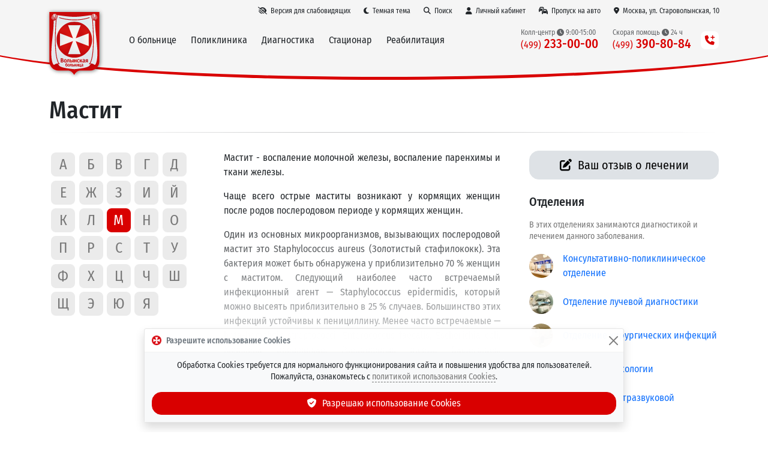

--- FILE ---
content_type: text/html; charset=utf-8
request_url: https://volynka.ru/Diseases/Details/85
body_size: 14847
content:
<!DOCTYPE html><html lang=ru class=site--theme-light><head><title>Мастит - диагностика и лечение в Москве. Консультация врача.</title><meta charset=utf-8><meta name=viewport content="width=device-width, initial-scale=1"><meta name=apple-itunes-app content="app-id=645420399"><meta name=google-play-app content="app-id=com.volynka.android"><meta http-equiv=X-UA-Compatible content="IE=edge"><meta name=description content="Диагностикой и лечением Мастит в Волынской больнице занимаются: Консультативно-поликлиническое отделение, Отделение лучевой диагностики, Отделение хирургических инфекций, Отделение онкологии и Отделение ультразвуковой диагностики"><link rel=canonical href=https://volynka.ru/Diseases/Details/85><link rel=apple-touch-icon href=/images/favicon.png><link rel=icon type=image/png href=/images/favicon.png><link rel=stylesheet href="https://volynka.ru/css/bundles/common.min.css?v=Vsk05tsV_gcKAON2wvkltxI47H_9sJjMkkc4RkWz3B8"><link rel=stylesheet href="https://volynka.ru/css/bundles/site.min.css?v=d8LQM1ZrniA3r0rNyMBN2kVGocmYD5diBvlEhf9gWWA"></head><body><header><div class="main-menu main-menu--maximized main-menu--theme-default main-menu--backdrop main-menu--auto-offset fixed-top"><div class=container><div class="main-menu__topbar d-flex align-items-center justify-content-end"><a href=# onclick="Site.Utils.ToggleAccessibilityMode();return false" class="btn btn-link d-none d-lg-inline" title="Версия для слабовидящих" aria-label="Версия для слабовидящих"><i class="fas fa-low-vision"></i><span>Версия для слабовидящих</span></a> <a href=# onclick="Site.Utils.SetTheme('dark');return false" class="main-menu__theme-link btn btn-link" title="Темная тема"><i class="fas fa-moon"></i><span class="d-none d-md-inline">Темная тема</span></a> <a href=/Search class="btn btn-link"><i class="fas fa-search"></i><span>Поиск</span></a> <a href=/Patient class="_main-menu__patient-link btn btn-link"><i class="fas fa-user"></i><span class="d-inline d-md-none">Пациент</span><span class="d-none d-md-inline">Личный кабинет</span></a> <a href=/Pass/Car class="btn btn-link"><i class="fas fa-cars"></i><span class="d-inline d-md-none">Пропуск</span><span class="d-none d-md-inline">Пропуск на авто</span></a> <a href=/Contacts class="btn btn-link"><i class="fas fa-map-marker-alt"></i><span class="d-inline d-md-none">Адрес</span><span class="d-none d-md-inline">Москва, ул. Староволынская, 10</span></a></div><nav class="navbar navbar-expand-lg align-items-center"> <a href="/" class=main-menu__logo title="ФГБУ Клиническая больница №1 (Волынская)"><div class=main-menu__logo-images><img src=/images/modules/main-menu/logo.svg> <img src=/images/modules/main-menu/logo-70.svg></div></a><div class="main-menu__togglers d-flex align-items-center justify-content-end"><button class=navbar-toggler type=button onclick="location='tel:+74992330000';return false"> <span class="navbar-toggler-icon main-menu__phone-icon"></span> </button> <button class=navbar-toggler type=button data-bs-toggle=collapse data-bs-target=.main-menu__menu> <span class="navbar-toggler-icon main-menu__toggle-icon"></span> </button></div><div class="main-menu__menu collapse navbar-collapse"><div class="d-flex d-lg-none mb-3 justify-content-end"><button class=navbar-toggler type=button data-bs-toggle=collapse data-bs-target=.main-menu__menu> <i class="fas fa-times"></i> </button></div><div class="main-menu__sections navbar-nav me-auto"><div class=main-menu__section><span class=main-menu__section-link>О больнице</span><div class=main-menu__section-content><div class="main-menu__section-title text-center text-lg-start"><a href=/About>ФГБУ &laquo;Клиническая&nbsp;больница&nbsp;№1&raquo; (Волынская) Управления&nbsp;делами Президента&nbsp;РФ</a></div><div class=row><div class="main-menu__section-column col-lg-4"><a href=/About>О больнице</a> <a href=/Contacts><b>Контакты и схема проезда</b></a><hr><a href=/Departments>Отделения Волынской больницы</a> <a href=/Employees>Врачи и специалисты</a> <a href=/Employees/Administration>Администрация</a> <a href=/Equipment>Оборудование и технологии</a><hr><small class=text-v-muted>Специализированные Центры</small> <a href=/Centers/Ambulance><span class=main-menu__ambulance-link><span><i class="fas fa-siren-on"></i> Центр скорой медицинской помощи</span><i class=main-menu__ambulance-siren></i></span></a> <a href=/Centers/Cardio><i class="fas fa-heart-rate"></i> Центр сердечно-сосудистых заболеваний</a> <a href=/Centers/Rehabilitation><i class="fas fa-leaf"></i> Центр восстановительной медицины</a> <a href=/Centers/MensHealth><i class="fas fa-mars"></i> Центр мужского здоровья</a> <a href=/Centers/Sleep><i class="fas fa-bed-alt"></i> Центр медицины сна</a><hr><small class=text-v-muted>Услуги</small> <a href=/Services/Paid>Платные медицинские услуги</a> <a href=/Services/Price><i class="fas fa-coins"></i> Стоимость услуг (прейскурант)</a> <a href=/Services/Quotas>Бесплатные операции по квотам ВМП</a> <a href=/Services/Partners>Страховые компании (ДМС)</a><hr><small class=text-v-muted>Обратная связь</small> <a href=/Opinions/List>Отзывы пациентов</a> <a href=/ChiefComplaint>Отправить отзыв главному врачу</a> <a href=/Forms>Анкеты для пациентов</a></div><div class="main-menu__section-column col-lg-4"><hr class="d-block d-lg-none"><small class=text-v-muted>Онлайн-сервисы</small> <a href=/Patient><i class="fas fa-user"></i> <b>Личный кабинет пациента</b></a> <a href=/OnlineQuestions><i class="fas fa-user-md-chat"></i> <b>Онлайн-запрос на лечение в стационаре</b></a> <a href=/Pass/Car><i class="fas fa-cars"></i> <b>Заказ пропуска на автомобиль</b></a> <a href=/Notifications><i class="fas fa-bell-plus"></i> <b>Уведомления Max &bull; Telegram &bull; Push &bull; Email</b></a><hr><small class=text-v-muted>Полезная информация</small> <a href=/Articles>Статьи и новости</a> <a href=/Videos>Видео <small class=text-v-muted>(технологии, операции, интервью и др.)</small></a> <a href=/Memos>Памятки и полезная информация</a> <a href=/Diagnostics/Preparation>Подготовка к исследованиям</a> <a href=/Diseases>Что мы лечим (справочник заболеваний)</a><hr><small class=text-v-muted>Посмотреть / скачать</small> <a href=https://max.ru/id7729122063_gos target=_blank><i class="fas fa-comment"></i> Наш канал в Max</a> <a href=https://t.me/volynka_vestnik target=_blank><i class="fab fa-telegram"></i> Наш канал в Telegram</a> <a href=/Bulletin><i class="fas fa-newspaper"></i> Вестник Волынской больницы</a> <a href=/Tv><i class="fas fa-tv-retro"></i> Наш телеканал &mdash; прямая трансляция</a> <a href=/Spas><i class="fas fa-video"></i> Онлайн-трансляция из Храма</a> <a href=https://volynka.ru/Tour target=_blank><i class="fas fa-cube"></i> 3D-тур по больнице</a> <a href=/Contests><i class="fas fa-wreath"></i> Творческие конкурсы и выставки</a> <a href=/MobileApps><i class="fas fa-tablet-alt"></i> Мобильное приложение</a> <a href=/Oncology><i class="fas fa-book"></i> Образовательные модули по онкологии</a></div><div class="main-menu__section-column col-lg-4"><div class="mt-3 mt-lg-0 mb-3 text-small d-flex block-with-icon--template-shadow block-with-icon"><div class=flex-shrink-0><i class="block-with-icon__icon fas fa-fw fa-map-marker-alt"></i></div><div class="flex-grow-1 align-self-center"><div class="d-flex flex-column h-100"><h6 class="block-with-icon__title flex-shrink-1">Наш адрес</h6><div class="block-with-icon__content flex-grow-1"><div class="d-grid gap-3"><div><a href=/Contacts>г. Москва, ул. Староволынская, 10</a> <br>м. Славянский бульвар / м. Минская</div><div class="d-grid gap-3 phone-list"><div class="phone-list__group d-grid gap-2"><h6 class="phone-list__group-title m-0">Колл-центр</h6><div class="phone-list__phones d-grid gap-2"><div class=phone-list__phone><a href=tel:+74992330000>8 (499) 233-00-00</a>&nbsp; <span class="phone-list__schedule phone-list__schedule--block text-v-muted"><i class="fas fa-clock"></i> Пн-пт 8:00-20:00; сб-вс 9:00-15:00</span></div></div></div></div></div></div></div></div></div><small class=text-v-muted>Наши промо-сайты</small> <a href=/Promo/Pobeda80><i class="fas fa-wreath-laurel"></i> <b>80 лет Великой Победы!</b></a> <a href=/Promo/MensHealth><i class="fas fa-mars"></i> Центр мужского здоровья</a> <a href=/Promo/Endovascular><i class="fas fa-heart-rate"></i> Центр эндоваскулярной хирургии</a> <a href=/Promo/WeightLossSurgery><i class="fas fa-weight"></i> Хирургия ожирения</a> <a href=/Promo/Retina><i class="fas fa-eye"></i> Лечение заболеваний сетчатки</a><hr><small class=text-v-muted>Официальная информация</small> <a href=/Documents>Официальные документы</a> <a href=/Auctions>Информация о госзакупках и аукционах</a> <a href=/Labours>Охрана труда</a> <a href=/Employees/HonorBoard>Доска почёта</a><hr><small class=text-v-muted>Информация для специалистов</small> <a href=/OnlineConferences><i class="fas fa-projector"></i> <b>Онлайн видеоконференции</b></a> <a href=/Science>Научная работа</a> <a href=/Job>Вакансии</a></div></div></div></div><div class=main-menu__section><span class=main-menu__section-link>Поликлиника</span><div class=main-menu__section-content><div class="main-menu__section-title text-center text-lg-start"><a href=/Poly>Консультативно-диагностический центр</a></div><div class="row mb-lg-3"><div class="main-menu__section-column col-lg-3"><a href=/CheckUp><i class="fas fa-heart-circle-check"></i> <b>Программы Check-Up</b></a><hr><a href=/Poly/Sections/25>Аллерголог-иммунолог</a> <a href=/Poly/Sections/41>Бариатрический хирург</a> <a href=/Poly/Sections/71>Врач ЛФК</a> <a href=/Poly/Sections/1>Гастроэнтеролог</a> <a href=/Poly/Sections/45>Гематолог</a> <a href=/Poly/Sections/2>Гинеколог</a> <a href=/Poly/Sections/3>Дерматовенеролог-трихолог</a> <a href=/Poly/Sections/44>Дневной стационар</a> <a href=/Poly/Sections/4>Кардиолог</a> <a href=/Poly/Sections/30>Клинический фармаколог</a> <a href=/Poly/Sections/37>Колопроктолог</a> <a href=/Poly/Sections/58>Косметолог</a></div><div class="main-menu__section-column col-lg-3"><a href=/Poly/Sections/16>ЛОР</a> <a href=/Poly/Sections/12>Мануальный терапевт</a> <a href=/Poly/Sections/66>Нарколог</a> <a href=/Poly/Sections/5>Невролог</a> <a href=/Poly/Sections/6>Онколог</a> <a href=/Poly/Sections/15>Офтальмолог</a> <a href=/Poly/Sections/43>Пластический хирург</a> <a href=/Poly/Sections/29>Профпатолог</a> <a href=/Poly/Sections/27>Психиатр</a> <a href=/Poly/Sections/67>Пульмонолог</a> <a href=/Poly/Sections/26>Ревматолог</a> <a href=/Poly/Sections/72>Рефлексотерапевт</a> <a href=/Poly/Sections/69>Сердечно-сосудистый хирург</a> <a href=/Poly/Sections/73>Сомнолог</a></div><div class="main-menu__section-column col-lg-3"><a href=/Poly/Sections/50>Стоматолог</a> <a href=/Poly/Sections/8>Терапевт</a> <a href=/Poly/Sections/7>Травматолог-ортопед</a> <a href=/Poly/Sections/68>УЗИ</a> <a href=/Poly/Sections/9>Уролог</a> <a href=/Poly/Sections/51>Физиотерапевт</a> <a href=/Poly/Sections/39>Флеболог (ангиохирург)</a> <a href=/Poly/Sections/34>Фтизиатр</a> <a href=/Poly/Sections/10>Хирург</a> <a href=/Poly/Sections/38>Хирург-аритмолог</a> <a href=/Poly/Sections/35>Хирург-эндокринолог</a> <a href=/Poly/Sections/48>Центр мужского здоровья</a> <a href=/Poly/Sections/70>Челюстно-лицевой хирург</a> <a href=/Poly/Sections/11>Эндокринолог</a></div><div class="main-menu__section-column col-lg-3"><div class="d-grid gap-1 mt-4 mt-xl-0"><a href=/Poly/Reception class="btn btn-brand"><i class="fas fa-calendar-check"></i> Записаться на&nbsp;приём</a> <a href=/CheckUp class="btn btn-brand"><i class="fas fa-heart-circle-check"></i> Записаться на&nbsp;Check-Up</a></div><div class="d-grid gap-3 mt-4"><div class="text-small d-flex block-with-icon--template-shadow block-with-icon"><div class=flex-shrink-0><i class="block-with-icon__icon fas fa-fw fa-phone-square-alt"></i></div><div class="flex-grow-1 align-self-center"><div class="d-flex flex-column h-100"><div class="block-with-icon__content flex-grow-1"><div class="d-grid gap-3 phone-list"><div class="phone-list__group d-grid gap-2"><h6 class="phone-list__group-title m-0">Запись к&nbsp;врачу</h6><div class="phone-list__phones d-grid gap-2"><div class=phone-list__phone><a href=tel:+74992330000>8 (499) 233-00-00</a>&nbsp; <span class="phone-list__schedule phone-list__schedule--block text-v-muted"><i class="fas fa-clock"></i> Пн-пт 8:00-20:00; сб-вс 9:00-15:00</span></div></div></div></div></div></div></div></div><div class="text-small d-flex block-with-icon--template-shadow block-with-icon"><div class=flex-shrink-0><i class="block-with-icon__icon fas fa-fw fa-clock"></i></div><div class="flex-grow-1 align-self-center"><div class="d-flex flex-column h-100"><div class="block-with-icon__content flex-grow-1"><div>График&nbsp;работы поликлиники: <br><b>пн-сб — с 08:00 до 20:00</b> <br><b>вс — с 09:00 до 15:00</b></div><div class="mt-2 text-v-muted">График&nbsp;работы аптечного&nbsp;киоска: <br><b>пн-пт с 8:00 до 20:00</b></div></div></div></div></div></div></div></div></div></div><div class=main-menu__section><span class=main-menu__section-link>Диагностика</span><div class=main-menu__section-content><div class="main-menu__section-title text-center text-lg-start"><a href=/Diagnostics>Все виды диагностических исследований</a></div><div class="row mb-lg-3"><div class="main-menu__section-column col-lg-4"><small class=text-v-muted>Лабораторная диагностика</small> <a href=/Diagnostics/List/44><b>Клинико-диагностическая лаборатория</b> <small class=text-v-muted>(анализы)</small></a> <a href=/Diagnostics/List/47>Патанатомия <small class=text-v-muted>(гистология)</small></a><hr><small class=text-v-muted>Лучевая диагностика</small> <a href=/Diagnostics/List/35><b>Отделение лучевой диагностики</b></a> <a href=/Diagnostics/Details/9>МРТ <small class=text-v-muted>(магнитно-резонансная томография)</small></a> <a href=/Diagnostics/Details/178>МР-маммография</a> <a href=/Diagnostics/Details/12>МР-ангиография</a> <a href=/Diagnostics/Details/10>МСКТ <small class=text-v-muted>(компьютерная томография)</small></a> <a href=/Diagnostics/Details/98>Маммография</a> <a href=/Diagnostics/Details/98>Рентгенография</a> <a href=/Diagnostics/Details/97>Остеоденситометрия</a> <a href=/Diagnostics/Details/53>Сцинтиграфия</a><hr><small class=text-v-muted>Ультразвуковая диагностика</small> <a href=/Diagnostics/List/110><b>Отделение ультразвуковой диагностики</b></a> <a href=/Diagnostics/Details/13>УЗИ <small class=text-v-muted>(желез, сердца, сосудов, тканей и др.)</small></a> <a href=/Diagnostics/Details/229>Гистосканинг</a> <a href=/Diagnostics/Details/219>Соноэластография</a></div><div class="main-menu__section-column col-lg-5"><hr class="d-block d-lg-none"><small class=text-v-muted>Функциональная диагностика</small> <a href=/Diagnostics/List/31><b>Отделение функциональной диагностики</b></a> <a href="/Diagnostics/List/31#Исследования сердечно-сосудистой системы">Сердечно-сосудистая система <small class=text-v-muted>(ЭКГ, ЭХОКГ, ЧПЭС и др.)</small></a> <a href="/Diagnostics/List/31#Исследования дыхательной системы">Дыхательная система <small class=text-v-muted>(спирография, бодиплетизмография и др.)</small></a> <a href="/Diagnostics/List/31#Исследования нервной системы">Нервная система <small class=text-v-muted>(ЭМГ, ЭЭГ, НЭК и др.)</small></a><hr><small class=text-v-muted>Эндоскопическая диагностика</small> <a href=/Diagnostics/List/38><b>Эндоскопическое отделение</b></a> <a href=/Diagnostics/Details/38>Бронхоскопия</a> <a href=/Diagnostics/Details/37>Колоноскопия</a> <a href=/Diagnostics/Details/36>ЭГДС</a> <a href=/Diagnostics/Details/39>ЭРХПГ</a><hr><small class=text-v-muted>Диагностика нарушений сна</small> <a href=/Diagnostics/List/183><b>Сомнологический центр</b></a> <a href=/Diagnostics/Details/285>Полисомнография</a> <a href=/Diagnostics/Details/119>Кардио-респираторный мониторинг</a> <a href=/Diagnostics/Details/102>Пульсоксиметрия</a> <a href=/Diagnostics/Details/297>Множественный тест латенции ко сну</a> <a href=/Diagnostics/Details/298>Исследование по протоколу Split Night</a></div><div class="main-menu__section-column col-lg-3"><div class="d-grid gap-3 mt-1"><div class="text-small d-flex block-with-icon--template-shadow block-with-icon"><div class=flex-shrink-0><i class="block-with-icon__icon fas fa-fw fa-phone-square-alt"></i></div><div class="flex-grow-1 align-self-center"><div class="d-flex flex-column h-100"><div class="block-with-icon__content flex-grow-1"><div class="d-grid gap-3 phone-list"><div class="phone-list__group d-grid gap-2"><h6 class="phone-list__group-title m-0">Запись на&nbsp;исследования</h6><div class="phone-list__phones d-grid gap-2"><div class=phone-list__phone><a href=tel:+74992330000>8 (499) 233-00-00</a>&nbsp; <span class="phone-list__schedule phone-list__schedule--block text-v-muted"><i class="fas fa-clock"></i> Пн-пт 8:00-20:00; сб-вс 9:00-15:00</span></div></div></div></div></div></div></div></div><div class="text-small d-flex block-with-icon--template-shadow block-with-icon"><div class=flex-shrink-0><i class="block-with-icon__icon fas fa-fw fa-calendar-check"></i></div><div class="flex-grow-1 align-self-center"><div class="d-flex flex-column h-100"><div class="block-with-icon__content flex-grow-1"><h6>Онлайн-запись на&nbsp;сопутствующие услуги</h6><div class=main-menu__related-links><a href="/Poly/Reception?addDiagnosticId=268">Сдать анализы/кровь</a> <a href="/Poly/Reception?addDiagnosticId=270">Получить результаты исследований</a> <a href="/Poly/Reception?addDiagnosticId=269">Снять электрокардиограмму (ЭКГ)</a> <a href="/Poly/Reception?addDiagnosticId=271">Сделать инъекцию</a></div></div></div></div></div></div><a href=/Diagnostics/Preparation>Подготовка к исследованиям</a><hr><small class="text-v-muted mt-1">Другие виды исследований</small> <a href=/Diagnostics/List/40>ЛОР <small class=text-v-muted>(ухо, горло, нос)</small></a> <a href=/Diagnostics/List/34>Урология <small class=text-v-muted>(мочеполовая система)</small></a> <a href=/Centers/MensHealth>Центр мужского здоровья</a> <a href=/Diagnostics/List/20>Эндоваскулярная диагностика</a> <a href=/CheckUp><i class="fas fa-heart-circle-check"></i> <b>Программы Check-Up</b></a></div></div></div></div><div class=main-menu__section><span class=main-menu__section-link>Стационар</span><div class=main-menu__section-content><div class="row mb-lg-3"><div class="main-menu__section-column col-lg-4"><div class="main-menu__section-title text-center text-lg-start"><a href=/Hospital#category-1>Отделения хирургического&nbsp;профиля</a></div><a href=/Departments/Details/12>Абдоминальная и торакальная хирургия</a> <a href=/Departments/Details/33>Анестезиология и реанимация</a> <a href=/Departments/Details/17>Гинекология</a> <a href=/Departments/Details/40>ЛОР и челюстно-лицевая хирургия</a> <a href=/Departments/Details/2>Нейрохирургия</a> <a href=/Departments/Details/90>Онкология</a> <a href=/Departments/Details/86>Офтальмохирургия</a> <a href=/Departments/Details/88>Реконструктивно-пластическая хирургия</a> <a href=/Departments/Details/20>Рентгенохирургия</a> <a href=/Departments/Details/22>Стоматология</a> <a href=/Departments/Details/15>Сосудистая и эндокринная хирургия</a> <a href=/Departments/Details/25>Травматология и ортопедия</a> <a href=/Departments/Details/113>Травматология и реабилитация</a> <a href=/Departments/Details/34>Урология</a> <a href=/Departments/Details/49>Хирургические инфекции</a> <a href=/Departments/Details/38>Эндоскопия</a></div><div class="main-menu__section-column col-lg-4"><div class="main-menu__section-title text-center text-lg-start"><a href=/Hospital#category-2>Отделения терапевтического&nbsp;профиля</a></div><a href=/Departments/Details/8>Неврология</a> <a href=/Departments/Details/37>Неврология ОНМК <small class=text-v-muted>(инсульты и др.)</small></a> <a href=/Departments/Details/114>Неврологическая реабилитация</a><hr><a href=/Departments/Details/26>1-я кардиология</a> <a href=/Departments/Details/153>2-я кардиология</a> <a href=/Departments/Details/29>Кардиореанимация <small class=text-v-muted>(острые состояния)</small></a><hr><a href=/Departments/Details/179>1-я терапия</a> <a href=/Departments/Details/180>2-я терапия</a> <a href=/Departments/Details/183>Сомнология</a> <a href=/Departments/Details/32>Детоксикация <small class=text-v-muted>(диализ, плазмаферез и др.)</small></a> <a href=/Departments/Details/39>Физиотерапия и ЛФК</a><hr><a href=/Departments/Details/42>Стационарное отделение СМП</a></div><div class="main-menu__section-column col-lg-4"><div class="d-grid gap-3 mt-3 mt-xl-5"><div class="text-small d-flex block-with-icon--template-shadow block-with-icon"><div class=flex-shrink-0><i class="block-with-icon__icon fas fa-fw fa-siren-on"></i></div><div class="flex-grow-1 align-self-center"><div class="d-flex flex-column h-100"><div class="block-with-icon__content flex-grow-1"><h6><a href=/Centers/Ambulance>Скорая <span class="d-lg-none d-xl-inline">медицинская</span> помощь</a></h6><div class=mb-2>Оказание медицинской помощи на&nbsp;дому, плановая и&nbsp;экстренная госпитализация, межбольничные перевозки, доставка выписанных пациентов домой.</div><div class="d-grid gap-3 phone-list"><div class="phone-list__group d-grid gap-2"><div class="phone-list__phones d-grid gap-2"><div class=phone-list__phone><a href=tel:+74993908084>8 (499) 390-80-84</a>&nbsp; <span class="phone-list__schedule phone-list__schedule--inline text-v-muted"><i class="fas fa-clock"></i> 24 часа</span></div><div class=phone-list__phone><a href=tel:+74954410000>8 (495) 441-00-00</a>&nbsp; <span class="phone-list__schedule phone-list__schedule--inline text-v-muted"><i class="fas fa-clock"></i> 24 часа</span></div></div></div></div></div></div></div></div><div class="text-small d-flex block-with-icon--template-shadow block-with-icon"><div class=flex-shrink-0><i class="block-with-icon__icon fas fa-fw fa-hospital-alt"></i></div><div class="flex-grow-1 align-self-center"><div class="d-flex flex-column h-100"><div class="block-with-icon__content flex-grow-1"><h6>Госпитализация</h6><div class=mb-2>Организация плановой госпитализации в&nbsp;стационар.</div><div class="d-grid gap-3 phone-list"><div class="phone-list__group d-grid gap-2"><div class="phone-list__phones d-grid gap-2"><div class=phone-list__phone><a href=tel:+74952310000>8 (495) 231-00-00</a>&nbsp; <span class="phone-list__schedule phone-list__schedule--inline text-v-muted"><i class="fas fa-clock"></i> 24 часа</span></div><div class=phone-list__phone><a href=tel:+74954426757>8 (495) 442-67-57</a>&nbsp; <span class="phone-list__schedule phone-list__schedule--inline text-v-muted"><i class="fas fa-clock"></i> Пн-пт 8:30-17:00</span></div></div></div></div></div></div></div></div><div class="text-small d-flex block-with-icon--template-shadow block-with-icon"><div class=flex-shrink-0><i class="block-with-icon__icon fas fa-fw fa-user-md-chat"></i></div><div class="flex-grow-1 align-self-center"><div class="d-flex flex-column h-100"><div class="block-with-icon__content flex-grow-1"><h6><a href=/OnlineQuestions>Онлайн-запрос на&nbsp;лечение в&nbsp;стационаре</a></h6><div>Быстрый способ получить предварительное решение о&nbsp;возможности стационарного лечения.</div></div></div></div></div></div></div></div></div></div><div class=main-menu__section><span class=main-menu__section-link>Реабилитация</span><div class=main-menu__section-content><div class="main-menu__section-title text-center text-lg-start"><a href=/Centers/Rehabilitation>Центр восстановительной медицины</a></div><div class="row mb-lg-3"><div class="main-menu__section-column col-lg-4"><small class=text-v-muted>Реабилитационные отделения</small> <a href=/Departments/Details/114>Неврологической реабилитации</a> <a href=/Departments/Details/113>Травматологической реабилитации</a> <a href=/Departments/Details/8>Неврологическое</a> <a href=/Departments/Details/26>1-е кардиологическое</a> <a href=/Departments/Details/153>2-е кардиологическое</a> <a href=/Departments/Details/39>Физиотерапевтическое и ЛФК</a></div><div class="main-menu__section-column col-lg-4"><small class=text-v-muted>Технологии</small> <a href=/Equipment/Details/371>Бассейн для гидрокинезотерапии</a> <a href=/Equipment/Details/372>SPA-капсула</a> <a href=/Equipment/Details/373>Лечебные ванны</a> <a href=/Equipment/List/39#section-136>Залы роботизированной терапии</a></div><div class="main-menu__section-column col-lg-4"><div data-bs-ride=carousel class="carousel slide mb-3"><div class=carousel-inner role=listbox><div class="carousel-item active"><img src=/images/modules/main-menu/rehabilitation-carousel-1.jpg class=img-fluid></div><div class=carousel-item><img src=/images/modules/main-menu/rehabilitation-carousel-2.jpg class=img-fluid></div><div class=carousel-item><img src=/images/modules/main-menu/rehabilitation-carousel-3.jpg class=img-fluid></div></div></div><a href="https://volynka.ru/Tour?startScene=pano6291" target=_blank>3D-тур по Центру &nbsp;<i class="fas fa-external-link"></i></a></div></div></div></div></div><hr class=d-lg-none style=color:white><div class="main-menu__phones row align-items-center justify-content-end"><div class="main-menu__phone col-12 col-lg-auto my-1 my-lg-0 text-center text-lg-start"><span class=main-menu__phone-title>Колл-центр <i class="fas fa-clock"></i> 9:00-15:00</span> <br><a href=tel:+74992330000 class=main-menu__phone-number title="Пн-пт 8:00-20:00; сб-вс 9:00-15:00"><span class=prefix>(499)</span> 233-00-00</a></div><div class="main-menu__phone col-12 col-lg-auto my-1 my-lg-0 text-center text-lg-start"><span class=main-menu__phone-title>Скорая помощь <i class="fas fa-clock"></i> 24 ч</span> <br><a href=tel:+74993908084 class=main-menu__phone-number title="Круглосуточно, без выходных"><span class=prefix>(499)</span> 390-80-84</a></div><div class="main-menu__phone col-12 col-lg-auto my-1 my-lg-0 d-md-none text-center text-lg-start"><span class=main-menu__phone-title>Скорая помощь <i class="fas fa-clock"></i> 24 ч</span> <br><a href=tel:+74954410000 class=main-menu__phone-number title="Круглосуточно, без выходных"><span class=prefix>(495)</span> 441-00-00</a></div><div class="main-menu__phone col-12 col-lg-auto my-1 my-lg-0 d-lg-none d-xl-none d-xxl-block text-center text-lg-start"><span class=main-menu__phone-title>Платная госпитализация <i class="fas fa-clock"></i> 24 ч</span> <br><a href=tel:+74952310000 class=main-menu__phone-number title="Круглосуточно, без выходных"><span class=prefix>(495)</span> 231-00-00</a></div><div class="main-menu__phone col-12 col-lg-auto my-1 my-lg-0 d-md-none text-center text-lg-start"><span class=main-menu__phone-title>Платная госпитализация <i class="fas fa-clock"></i> 0:00-0:00</span> <br><a href=tel:+74954426757 class=main-menu__phone-number title="Пн-пт 8:30-17:00"><span class=prefix>(495)</span> 442-67-57</a></div></div><div class="d-none d-lg-block ms-3"><div class=main-menu__phones-more><i class="fas fa-phone-plus"></i></div></div></div></nav></div></div><div class="page-header page-header--layout-default"><div class=container><div class=row><div class=col><h1 class=page-header__title>Мастит</h1></div></div><hr></div></div></header><div class="container mt-4"><div class="row gx-lg-5 gy-3"><div class=col-lg-3><ul class=letters><li class=letters__item><a class=letters__item-link href=/Diseases/List/%D0%90>&#x410;</a></li><li class=letters__item><a class=letters__item-link href=/Diseases/List/%D0%91>&#x411;</a></li><li class=letters__item><a class=letters__item-link href=/Diseases/List/%D0%92>&#x412;</a></li><li class=letters__item><a class=letters__item-link href=/Diseases/List/%D0%93>&#x413;</a></li><li class=letters__item><a class=letters__item-link href=/Diseases/List/%D0%94>&#x414;</a></li><li class=letters__item><a class=letters__item-link href=/Diseases/List/%D0%95>&#x415;</a></li><li class=letters__item><a class=letters__item-link href=/Diseases/List/%D0%96>&#x416;</a></li><li class=letters__item><a class=letters__item-link href=/Diseases/List/%D0%97>&#x417;</a></li><li class=letters__item><a class=letters__item-link href=/Diseases/List/%D0%98>&#x418;</a></li><li class=letters__item><a class=letters__item-link href=/Diseases/List/%D0%99>&#x419;</a></li><li class=letters__item><a class=letters__item-link href=/Diseases/List/%D0%9A>&#x41A;</a></li><li class=letters__item><a class=letters__item-link href=/Diseases/List/%D0%9B>&#x41B;</a></li><li class="letters__item letters__item--active"><a class=letters__item-link href=/Diseases/List/%D0%9C>&#x41C;</a></li><li class=letters__item><a class=letters__item-link href=/Diseases/List/%D0%9D>&#x41D;</a></li><li class=letters__item><a class=letters__item-link href=/Diseases/List/%D0%9E>&#x41E;</a></li><li class=letters__item><a class=letters__item-link href=/Diseases/List/%D0%9F>&#x41F;</a></li><li class=letters__item><a class=letters__item-link href=/Diseases/List/%D0%A0>&#x420;</a></li><li class=letters__item><a class=letters__item-link href=/Diseases/List/%D0%A1>&#x421;</a></li><li class=letters__item><a class=letters__item-link href=/Diseases/List/%D0%A2>&#x422;</a></li><li class=letters__item><a class=letters__item-link href=/Diseases/List/%D0%A3>&#x423;</a></li><li class=letters__item><a class=letters__item-link href=/Diseases/List/%D0%A4>&#x424;</a></li><li class=letters__item><a class=letters__item-link href=/Diseases/List/%D0%A5>&#x425;</a></li><li class=letters__item><a class=letters__item-link href=/Diseases/List/%D0%A6>&#x426;</a></li><li class=letters__item><a class=letters__item-link href=/Diseases/List/%D0%A7>&#x427;</a></li><li class=letters__item><a class=letters__item-link href=/Diseases/List/%D0%A8>&#x428;</a></li><li class=letters__item><a class=letters__item-link href=/Diseases/List/%D0%A9>&#x429;</a></li><li class=letters__item><a class=letters__item-link href=/Diseases/List/%D0%AD>&#x42D;</a></li><li class=letters__item><a class=letters__item-link href=/Diseases/List/%D0%AE>&#x42E;</a></li><li class=letters__item><a class=letters__item-link href=/Diseases/List/%D0%AF>&#x42F;</a></li></ul></div><div id=content class=col><div id=diseases-details title=Мастит class="d-grid gap-4 details"><div class="details__grid row g-5"><div class=col-md-5><div class="d-grid gap-2 mb-4"><a href="/Opinions/Create?diseaseId=85" target=_blank class="btn btn-lg btn-secondary"><i class="fas fa-edit"></i> Ваш отзыв о лечении</a></div><div class="extra-container__group d-grid gap-4 mb-5 extra-container"><div class=extra-container><h5 class="extra-container__title mb-3">Отделения</h5><div class="extra-container__subtitle text-small text-v-muted mb-3">В этих отделениях занимаются диагностикой и лечением данного заболевания.</div><div class="entity-list--list-template-list entity-list--item-template-imageBullet entity-list"><div class="d-grid gap-3"><div class="entity-list__item align-items-center d-flex"><div class=flex-shrink-0><a href=/Departments/Details/19><img src="/_r/i/2/2/7/a/8/2de7e895.jpg?width=40&amp;height=40&amp;rmode=Crop" class="image entity-list__item-image rounded-circle" alt="Консультативно-поликлиническое отделение" style=width:40px;height:40px></img></a></div><div class="flex-grow-1 ms-3"><a class=entity-list__item-title href=/Departments/Details/19>Консультативно-поликлиническое отделение</a></div></div><div class="entity-list__item align-items-center d-flex"><div class=flex-shrink-0><a href=/Departments/Details/35><img src="/_r/i/d/1/8/2/6/departments_17.jpg?width=40&amp;height=40&amp;rmode=Crop" class="image entity-list__item-image rounded-circle" alt="Отделение лучевой диагностики" style=width:40px;height:40px></img></a></div><div class="flex-grow-1 ms-3"><a class=entity-list__item-title href=/Departments/Details/35>Отделение лучевой диагностики</a></div></div><div class="entity-list__item align-items-center d-flex"><div class=flex-shrink-0><a href=/Departments/Details/49><img src="/_r/i/c/9/6/2/b/departments_347.jpg?width=40&amp;height=40&amp;rmode=Crop" class="image entity-list__item-image rounded-circle" alt="Отделение хирургических инфекций" style=width:40px;height:40px></img></a></div><div class="flex-grow-1 ms-3"><a class=entity-list__item-title href=/Departments/Details/49>Отделение хирургических инфекций</a></div></div><div class="entity-list__item align-items-center d-flex"><div class=flex-shrink-0><a href=/Departments/Details/90><img src="/_r/i/3/a/2/e/b/x-e8t3vc.jpg?width=40&amp;height=40&amp;rmode=Crop" class="image entity-list__item-image rounded-circle" alt="Отделение онкологии" style=width:40px;height:40px></img></a></div><div class="flex-grow-1 ms-3"><a class=entity-list__item-title href=/Departments/Details/90>Отделение онкологии</a></div></div><div class="entity-list__item align-items-center d-flex"><div class=flex-shrink-0><a href=/Departments/Details/110><img src="/_r/i/7/c/9/c/1/paiyaxju.jpg?width=40&amp;height=40&amp;rmode=Crop" class="image entity-list__item-image rounded-circle" alt="Отделение ультразвуковой диагностики" style=width:40px;height:40px></img></a></div><div class="flex-grow-1 ms-3"><a class=entity-list__item-title href=/Departments/Details/110>Отделение ультразвуковой диагностики</a></div></div></div></div></div></div></div><div class="col-md-7 order-md-first"><div class="description block-html details__description read-more"><div class="read-more__wrapper read-more__wrapper--collapsed" style=max-height:400px><div class=read-more__content><p>Мастит - воспаление молочной&nbsp;железы, воспаление паренхимы и ткани железы.</p><p>Чаще всего острые маститы возникают у кормящих женщин после родов послеродовом периоде у кормящих женщин.</p><p>Один из основных микроорганизмов, вызывающих послеродовой мастит это Staphylococcus aureus (Золотистый стафилококк). Эта бактерия может быть обнаружена у приблизительно 70 % женщин с маститом. Следующий наиболее часто встречаемый инфекционный агент &mdash; Staphylococcus epidermidis, который можно высеять приблизительно в 25 % случаев. Большинство этих инфекций устойчивы к пенициллину. Менее часто встречаемые &mdash; beta-hemolytic streptococci, Enterococcus fae&shy;calis, Escherichia coli, Klebsiella pneumoniae, Pseudomonas picetti, Bacteroides, mycobacteria, Actinomyces.</p><p>&nbsp;Хирургическая классификация маститов:</p><p>I. По причине заболевания: 1. Неспецифический. 2. Специфический.</p><p>II. По функциональному состоянию&nbsp;МЖ: 1. Лактационный. 2. Нелактационный.</p><p>III. По течению воспалительного процесса: 1. Острый. 2. Хронический.</p><p>IV. По распространенности процесса: 1. Ограниченный. 2. Диффузный.</p><p>V. По характеру воспаления: 1. Серозный. 2. Инфильтративный.</p><p>3. Гнойный: а) абсцедирующий; б) инфильтративно-абсцедирующий; в) флегмонозный;</p><p>г) гнойно-некротический.</p><p>4. Гангренозный.</p><p>VI. По локализации и глубине поражения:</p><p>1. Поверхностный: а) подкожный; б) субареолярный.</p><p>2. Глубокий: а) интрамаммарный; б) ретромаммарный.</p><p></p><p>Диагноз мастита, казалось бы, не представляет затруднений. Но это касается процесса как такового, а лечебная тактика при различных фазах течения воспалительного процесса строго дифференцирована.</p><p>&nbsp;Острый воспалительный процесс в молочной железе необходимо отличать от острого застоя молока. Причинами последнего являются аномальное строение соска, неправильное прикладывание ребенка, недостаточное развитие молочных протоков у первородящих женщин. При остром застое молока опухолевидное образование соответствует контурам долек молочной железы, уплотнение в молочной железе достаточно подвижное, с четкими границами, бугристой поверхностью, безболезненное. При надавливании на это образование молоко выделяется свободно, сцеживание его безболезненно. Уплотнение определяется на фоне болезненности и напряженности всей железы. После сцеживания женщина ощущает облегчение. Общее состояние организма женщины при остром застое молока ухудшается незначительно. Температура тела, клинические анализы крови чаще остаются нормальными, при исследовании секрета молочной железы изменений не определяется. При лактостазе отсутствуют два основных признака воспалительного процесса: гиперемия и гипертермия. Однако в ряде случаев острый застой молока может сопровождаться лихорадкой, значительным повышением температуры. Очень важно, что после сцеживания температура нормализуется и женщина ощущает облегчение. Острый лактостаз &mdash; процесс, как правило, двусторонний и развивается в период между 3&ndash;5-м днями после родов, т.е. в сроки прилива молока.</p><p>Особенно трудно дифференцировать от острого застоя молока начальные формы мастита. При проникновении в ткань молочной железы гноеродной микрофлоры застой молока через 2&ndash;4 дня, а иногда и в течение одного дня, переходит в серозную стадию мастита. Заболевание начинается остро, с озноба, повышения температуры, потливости, слабости, ощущения разбитости, резких болей в железе. Грудь увеличивается в размере, пальпация ее становится болезненной, инфильтрат определяется нечетко. Сцеживание молока болезненно и не приносит облегчения. В крови наблюдается лейкоцитоз до 10&ndash;12 тыс., СОЭ увеличена до 20&ndash;30 мм/ч. При несвоевременно начатом лечении через 2&ndash;3&ndash;6 дней процесс может перейти в инфильтративную фазу, которая характеризуется большей выраженностью клинических признаков воспаления, тяжестью общего состояния больной. Пальпируемое опухолевидное образование приобретает более четкие контуры. В крови наблюдается тенденция к моноцитозу и эозинофилии. У 80 % больных температура тела повышается до 38,0&ndash;41,0 &deg;С. Контактная термометрия выявляет повышение локальной температуры в молочной железе у 78,8 % больных от 35,7 до 36,9 &deg;С (средняя температура кожи молочной железы у здоровых женщин 38,3 &deg;С).</p><p>Переход начальной формы мастита в гнойную характеризуется усилением общих и местных симптомов воспаления, при этом выражены признаки гнойной интоксикации. Температура держится постоянно на высоких цифрах или приобретает гектический характер. Инфильтрат в железе увеличивается, гиперемия кожи нарастает, в одном из участков железы появляется флюктуация, которая еще раньше возникает при поверхностно расположенных гнойниках. В ряде случаев присоединяются явления лимфангоита, регионального лимфаденита. Абсцессы могут локализовываться в поверхностных или глубоких отделах железы с распространением в ретромаммарное пространство. Крайне тяжелое состояние больных наблюдается при гангренозной форме мастита: температура тела до 40&ndash;41 &deg;С; тахикардия &mdash; пульс до 120&ndash;130 уд/мин; молочная железа резко увеличена в объеме, кожа ее отечная, с пузырями, наполненными геморрагическим содержимым, с участками некроза; отечность распространяется на окружающие ткани; в крови высокий лейкоцитоз со сдвигом лейкоцитарной формулы влево и токсической зернистостью лейкоцитов; в моче определяется белок. Также для распознавания ранних и стертых форм лактационного мастита применяют УЗИ. Главным залогом успешного лечения является, конечно же, качественная диагностика. Подходы к лечению лактостаза, ранней стадии мастита (серозная, инфильтративная) и при гнойно-деструктивных формах имеют принципиальные отличия.</p><p>При лактостазе прежде всего необходимо провести мероприятия, направленные на устранение его причины. Необходимо выяснить режим кормления, провести консультирование кормящей для обеспечения кормления по требованию, только грудного вскармливания без дополнительного применения смесей, сосок, бутылочек и т.д., проконтролировать правильность прикладывания новорожденного к груди. Женщине рекомендуется соблюдать определенную диету, которая не провоцирует задержку жидкости, отечность, т.е. исключить сладкие, жирные, соленые продукты. При явном избытке молока в первые дни становления лактации можно перед кормлением новорожденного излишки молока сцедить.</p><p>Какие бы лечебные методы ни применялись, необходимо соблюдать основной принцип: проводить лечение мастита с учетом фазности, стадийности процесса: на начальных стадиях показана комплексная консервативная терапия ( антибактериальные препараты, дезинтоксикационные и десенсибилизирующие средства, методы повышения специфической иммунологической реактивности и неспецифической защиты организма), деструктивную фазу процесса &mdash; хирургическая операция с последующим лечением гнойной раны.</p><p></p><p></p></div></div><div><a href=# class=read-more__button>Развернуть &nbsp;<i class="fas fa-angle-down"></i></a></div></div></div></div></div></div></div><div class=mt-4><div class="mt-5 inner-container--centered inner-container"><div class=inner-container__title>Методы диагностики</div><div class=inner-container__content><div class="entity-list--list-template-grid entity-list--item-template-imageBullet entity-list"><div class="row justify-content-center row-cols-1 row-cols-sm-2 row-cols-md-2 row-cols-lg-3 row-cols-xl-3 gx-5 gy-3"><div class=col><div class="entity-list__item align-items-start d-flex"><div class=flex-shrink-0><a href=/Diagnostics/Details/98><img src="/_r/i/5/e/5/2/e/diagnostics_110.jpg?width=40&amp;height=40&amp;rmode=Crop" class="image entity-list__item-image rounded-circle" alt=Маммография style=width:40px;height:40px></img></a></div><div class="flex-grow-1 ms-3"><a class=entity-list__item-title href=/Diagnostics/Details/98>Маммография</a></div></div></div><div class=col><div class="entity-list__item align-items-start d-flex"><div class=flex-shrink-0><a href=/Diagnostics/Details/13><img src="/_r/i/8/4/3/0/b/diagnostics_101.jpg?width=40&amp;height=40&amp;rmode=Crop" class="image entity-list__item-image rounded-circle" alt="Ультразвуковое исследование (УЗИ)" style=width:40px;height:40px></img></a></div><div class="flex-grow-1 ms-3"><a class=entity-list__item-title href=/Diagnostics/Details/13>Ультразвуковое исследование (УЗИ)</a></div></div></div></div></div></div></div><div class="mt-5 inner-container--centered inner-container"><div class=inner-container__title>Методы лечения</div><div class=inner-container__content><div class="entity-list--list-template-grid entity-list--item-template-imageBullet entity-list"><div class="row justify-content-center row-cols-1 row-cols-sm-2 row-cols-md-2 row-cols-lg-3 row-cols-xl-3 gx-5 gy-3"><div class=col><div class="entity-list__item align-items-start d-flex"><div class=flex-shrink-0><a href=/Therapies/Details/121><img src="/_r/i/a/f/e/f/9/therapies_264.jpg?width=40&amp;height=40&amp;rmode=Crop" class="image entity-list__item-image rounded-circle" alt="Интерактивная терапия гнойных и инфицированных ран различной этиологии" style=width:40px;height:40px></img></a></div><div class="flex-grow-1 ms-3"><a class=entity-list__item-title href=/Therapies/Details/121>Интерактивная терапия гнойных и инфицированных ран различной этиологии</a></div></div></div></div></div></div></div><div class="mt-5 inner-container--centered inner-container"><div class=inner-container__title>Новые отзывы пациентов о лечении</div><div class=inner-container__content><div class="entity-list--list-template-grid entity-list--item-template-card entity-list opinion-list"><div class="row justify-content-center row-cols-1 row-cols-sm-1 row-cols-md-3 row-cols-lg-3 row-cols-xl-3 gx-4 gy-4"><div class=col><div class="entity-list__item p-4"><div class=entity-list__item-body><a class="entity-list__item-title entity-list__stretched-link" href=/Opinions/Text/20>Добрый день, хочу выразить благодарность врачам отделения гнойной хирургии, особенно Ухину Сергею Анатольевичу,...</a><div class="entity-list__item-description text-small text-v-muted">12 сентября 2012 г.&nbsp; <span class=text-nowrap><i class="fas fa-user"></i> Людмила </span></div></div></div></div></div></div></div></div><div class="mt-5 inner-container--centered inner-container"><div class=inner-container__title>Статьи по теме</div><div class=inner-container__content><div class="entity-list--list-template-grid entity-list--item-template-card entity-list"><div class="row justify-content-center row-cols-2 row-cols-sm-2 row-cols-md-3 row-cols-lg-4 row-cols-xl-5 gx-3 gy-3"><div class=col><div class="entity-list__item p-1"><img src="/_r/i/6/3/6/3/a/articles_2694.jpg?width=300&amp;height=300&amp;rmode=Crop" class="image entity-list__item-image" alt="Онкология: выявление мутаций в генах BRCA1, BRCA2, CHEK2"></img><div class=entity-list__item-body><a class="entity-list__item-title entity-list__stretched-link" href=/Articles/Text/1229>Онкология: выявление мутаций в генах BRCA1, BRCA2, CHEK2</a><div class="entity-list__item-description text-small">Полиморфизм генов, передающийся из поколения в поколение, позволяет оценить риск возникновения онкологического заболевания и скорректировать лечение при...</div></div></div></div></div></div></div></div></div></div><footer><div class="page-footer mt-5"><div class="container py-5"><div class="row gx-lg-5 justify-content-between"><div class=col-lg-8><div class=mb-5><div style=margin-left:3px>Новости&nbsp;больницы, видео, интервью, статьи и&nbsp;другая полезная&nbsp;информация:</div><div class=display-6>Подписывайтесь на&nbsp;наш канал в&nbsp;<a href=https://max.ru/id7729122063_gos target=_blank class=text-nowrap>Max</a> и&nbsp;<a href=https://t.me/volynka_vestnik target=_blank class=text-nowrap>Telegram</a>!</div></div><div class=d-flex><div class="flex-shrink-0 me-5 d-none d-lg-block"><img src=/images/logo.svg style=width:60px></div><div class=flex-grow-1><div class="d-grid gap-3"><div><b>г.&nbsp;Москва, ул.&nbsp;Староволынская, д.&nbsp;10</b> <small>(<a href=/Contacts>схема проезда</a>)</small> <br>м.&nbsp;Славянский бульвар&nbsp;/ м.&nbsp;Минская</div><div class=text-v-muted><small>&#xA9; 2024 - ФГБУ &#xAB;Клиническая больница &#x2116;1&#xBB; (Волынская) Управления делами Президента РФ. Использование материалов разрешается только при условии указания ссылки на сайт volynka.ru Сайт носит исключительно информационный характер и ни при каких условиях не является публичной офертой, определяемой положениями статьи 437 (п.2) ГК РФ. Лицензия Л041-00110-77/00553430 от 31.03.2020. Выдана Федеральной службой по надзору в сфере здравоохранения. Без ограничения срока действия.</small></div><div><div class="btn-group btn-group-sm"><a class="btn btn-secondary" href=/About>О больнице</a> <a class="btn btn-secondary" href=/SiteMap>Карта сайта</a> <a class="btn btn-secondary" href=/Documents><span class="d-none d-sm-inline">Официальные документы</span><span class="d-inline d-sm-none">Офиц. док-ты</span></a></div><noindex> <a href="https://translate.yandex.ru/translate?url=http%3A%2F%2Fvolynka.ru%2F&amp;lang=ru-en" target=_blank class="btn btn-sm btn-link"><img src=/images/modules/page-footer/en-btn.png style=margin-top:-2px>&nbsp; <span class="d-none d-sm-inline">English</span><span class="d-inline d-sm-none">EN</span></a> </noindex></div><div class="row gx-md-5 mt-lg-3"><div class=col-auto><div class="text-v-muted text-small">Наши каналы:</div><div class="mt-1 lead"><a href=https://max.ru/id7729122063_gos target=_blank class=me-2><b>Max</b></a> <a href=https://t.me/volynka_vestnik target=_blank class=me-2><b>Telegram</b></a> <a href=https://vk.com/volynskayakb target=_blank class=me-2><b>VK</b></a></div></div><div class=col><div class="text-v-muted text-small">Онлайн-оплата через <a class=text-nowrap href=/Patient>личный кабинет пациента</a>:</div><div class=mt-1><img src=/images/modules/page-footer/pay-logos.png?v2 alt="Мы принимаем: Visa, MasterCard, МИР, Apple Pay, Google Pay, Samsung Pay" class=img-fluid></div></div></div><div class="mt-2 mt-lg-3"><a href=# onclick="Site.Utils.ToggleAccessibilityMode();return false" class=lead><i class="fas fa-low-vision me-2" title="Версия для слабовидящих" aria-label="Версия для слабовидящих"></i><span>Версия для слабовидящих</span></a></div></div></div></div></div><div class=col-lg-3><hr class="d-block d-lg-none"><div class="d-grid gap-3"><div class="d-grid gap-3 phone-list"><div class="phone-list__group d-grid gap-2"><h6 class="phone-list__group-title m-0">Колл-центр</h6><div class="phone-list__phones d-grid gap-2"><div class=phone-list__phone><a href=tel:+74992330000>8 (499) 233-00-00</a>&nbsp; <span class="phone-list__schedule phone-list__schedule--block text-v-muted"><i class="fas fa-clock"></i> Пн-пт 8:00-20:00; сб-вс 9:00-15:00</span></div></div></div></div><div class="d-grid gap-3 phone-list"><div class="phone-list__group d-grid gap-2"><h6 class="phone-list__group-title m-0">Скорая помощь</h6><div class="phone-list__phones d-grid gap-2"><div class=phone-list__phone><a href=tel:+74993908084>8 (499) 390-80-84</a>&nbsp; <span class="phone-list__schedule phone-list__schedule--block text-v-muted"><i class="fas fa-clock"></i> Круглосуточно, без выходных</span></div><div class=phone-list__phone><a href=tel:+74954410000>8 (495) 441-00-00</a>&nbsp; <span class="phone-list__schedule phone-list__schedule--block text-v-muted"><i class="fas fa-clock"></i> Круглосуточно, без выходных</span></div></div></div></div><div class="d-grid gap-3 phone-list"><div class="phone-list__group d-grid gap-2"><h6 class="phone-list__group-title m-0">Платная госпитализация</h6><div class="phone-list__phones d-grid gap-2"><div class=phone-list__phone><a href=tel:+74952310000>8 (495) 231-00-00</a>&nbsp; <span class="phone-list__schedule phone-list__schedule--block text-v-muted"><i class="fas fa-clock"></i> Круглосуточно, без выходных</span></div><div class=phone-list__phone><a href=tel:+74954426757>8 (495) 442-67-57</a>&nbsp; <span class="phone-list__schedule phone-list__schedule--block text-v-muted"><i class="fas fa-clock"></i> Пн-пт 8:30-17:00</span></div></div></div></div></div></div></div></div></div></footer><script src="https://volynka.ru/js/bundles/common.min.js?v=dpaqdAffY-d97g2ON1lNw2ElMBMPDmTM3qvlKuCaxK4"></script><script src="https://volynka.ru/js/bundles/site.min.js?v=kIQdKcegCWQuZZMJ7Ea7jjIAgvdpS5YHZUlAjXm68VE"></script><script>Site.Modules.MainMenu();Site.Modules.PageHeader();</script><div class="toast-container position-fixed bottom-0 start-50 translate-middle-x p-3"><div id=cookie-consent class="toast fade show" style=width:800px role=alert aria-live=assertive aria-atomic=true><div class="toast-header text-small"><img src=/images/favicon.png class="rounded me-2" style=width:16px;height:16px> <strong class=me-auto>Разрешите использование Cookies</strong> <button type=button class=btn-close data-bs-dismiss=toast aria-label=Закрыть></button></div><div class="toast-body bg-light text-small text-center"><div class="d-grid gap-3"><div>Обработка Cookies требуется для&nbsp;нормального функционирования сайта и&nbsp;повышения удобства для&nbsp;пользователей.<br>Пожалуйста, ознакомьтесь с&nbsp;<a href="https://volynka.ru/Resources/Documents/Политика использования Cookies.pdf" target=_blank class="text-v-muted link-dashed">политикой использования Cookies</a>.</div><div class=d-grid><button type=button class="btn btn-brand cookie-consent__agree-button"><i class="fas fa-shield-check"></i> Разрешаю использование Cookies</button></div></div></div></div></div><script>$(function(){let container=$('#cookie-consent');container.find('.cookie-consent__agree-button').on('click',function(){Site.Utils.ApiPostJson('/api/Visitors/AddVisitorCookieConsent').then(function(result){if(result.data){document.cookie='.AspNet.Consent=yes; expires=Sun, 17 Jan 2027 17:42:36 GMT; path=/; secure; samesite=none';container.hide();}});});});</script><script>(function(m,e,t,r,i,k,a){m[i]=m[i]||function(){(m[i].a=m[i].a||[]).push(arguments)};m[i].l=1*new Date();k=e.createElement(t),a=e.getElementsByTagName(t)[0],k.async=1,k.src=r,a.parentNode.insertBefore(k,a)})(window,document,"script","https://mc.yandex.ru/metrika/tag.js","ym");ym(11793127,"init",{clickmap:true,trackLinks:true,accurateTrackBounce:true});</script><noscript><div><img src=https://mc.yandex.ru/watch/11793127 style=position:absolute;left:-9999px alt=""></div></noscript></body></html>